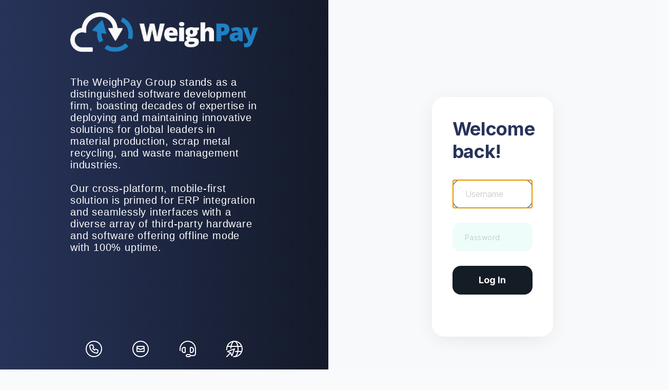

--- FILE ---
content_type: text/html; charset=utf-8
request_url: https://weighpayonline.com/Account/Login.aspx
body_size: 5345
content:


<!DOCTYPE html>
<html>
<head><meta name="viewport" content="width=device-width, initial-scale=1.0" /><title>
	WeighPay
</title><link href="../Styles/Style.css?version=19" rel="stylesheet" type="text/css" />
        <link href="../Styles/AdminSite.css?version=824" rel="stylesheet" type="text/css" />
        
        <script src="https://cdn.jsdelivr.net/npm/chart.js"></script>
        <link rel="preconnect" href="https://fonts.googleapis.com">
        <link rel="preconnect" href="https://fonts.gstatic.com" crossorigin>
        <link href="https://fonts.googleapis.com/css2?family=Inter:wght@100..900&display=swap" rel="stylesheet">
        <script src="https://kit.fontawesome.com/6df0aeea33.js" crossorigin="anonymous"></script>
        <!-- Bootstrap CSS CDN -->
        <link rel="stylesheet" href="https://stackpath.bootstrapcdn.com/bootstrap/4.3.1/css/bootstrap.min.css">
        <link rel="stylesheet" href="https://use.fontawesome.com/releases/v5.14.0/css/all.css">
        <!-- jQuery CDN -->
        <script type="text/javascript" src="https://ajax.googleapis.com/ajax/libs/jquery/3.4.0/jquery.min.js"></script>
        <!-- jQuery local fallback -->
        <script>window.jQuery || document.write('<script src="../Scripts/jquery.min.js"><\/script>')</script>
        <!-- Popper CDN -->
        <script src="https://cdnjs.cloudflare.com/ajax/libs/popper.js/1.14.7/umd/popper.min.js"></script>
        <!-- Bootstrap JS CDN -->
        <script src="https://stackpath.bootstrapcdn.com/bootstrap/4.3.1/js/bootstrap.min.js"></script>
        <!-- Bootstrap JS local fallback -->
        <script>if (typeof ($.fn.modal) === 'undefined') { document.write('<script src="../Scripts/bootstrap.min.js"><\/script>') }</script>

        

        <script type="text/javascript">
             
            $(document).ready(function () {
                $('.dropdown-submenu a.test').on("click", function (e) {
                    $(this).next('ul').toggle();
                    e.stopPropagation();
                    e.preventDefault();
                });
            });

            $(document).ready(function () {
                $('.dropdown-submenu2 a.test').on("click", function (e) {
                    $(this).next('ul').toggle();
                    e.stopPropagation();
                    e.preventDefault();
                });
            });
            

        </script>
    <link rel="shortcut icon" href="../favicon.ico?v=1" />
    <!--
    <script type="text/javascript">
        var PageModel = PageModel || {};
        PageModel.Shared = PageModel.Shared || {};

        $(document).ready(function () {
            /* Android WebView hack start */
            try {
                // detect android webview mobile - for star webprnt browser

                PageModel.Shared.IsAndroidWebViewMobile = false;
                if (navigator.userAgent.match(/Android/i) && navigator.userAgent.match(/Version/i)) {
                    if ($(window).width() <= 768) {
                        PageModel.Shared.IsAndroidWebViewMobile = true;
                    }
                }

                if (PageModel.Shared.IsAndroidWebViewMobile) {
                    $(".page").css("zoom", "0.5");
                }
            } catch (e) {

            }
            /* Android WebView hack end */

        });
    </script>-->

    
 
</head>
<body>
    <form method="post" action="./Login.aspx" onsubmit="javascript:return WebForm_OnSubmit();" id="ctl01" class="formWrapper">
<div class="aspNetHidden">
<input type="hidden" name="__LASTFOCUS" id="__LASTFOCUS" value="" />
<input type="hidden" name="__EVENTTARGET" id="__EVENTTARGET" value="" />
<input type="hidden" name="__EVENTARGUMENT" id="__EVENTARGUMENT" value="" />
<input type="hidden" name="__VIEWSTATE" id="__VIEWSTATE" value="/wEPDwUKMTAzNDkwNTUwMGRkMcufH9qrGTPFIhvdIHvYZSwcV5u1sWtyP5XKX3v2bU8=" />
</div>

<script type="text/javascript">
//<![CDATA[
var theForm = document.forms['ctl01'];
if (!theForm) {
    theForm = document.ctl01;
}
function __doPostBack(eventTarget, eventArgument) {
    if (!theForm.onsubmit || (theForm.onsubmit() != false)) {
        theForm.__EVENTTARGET.value = eventTarget;
        theForm.__EVENTARGUMENT.value = eventArgument;
        theForm.submit();
    }
}
//]]>
</script>


<script src="/WebResource.axd?d=hcpN99E_q9MMpayoqtfspLFOs0Scl09c1qjvqqq5ABSm98whZ_ipCD_qlvZ3YgpmuM7rjL3gpjGmAubbBXL9XNCMTPouv22pNHAyjV2JU_81&amp;t=637453780939909757" type="text/javascript"></script>


<script src="/WebResource.axd?d=OTDomoMw7JQv5UbeJouQ6eGo0WlTDUlE4Gt63MQyHDoRJi_xC5HmcLFK6Z48Pau9xCEQp096sRHLxlomMnwG6PZobvBmCwYEN0-tQuGCHCo1&amp;t=637453780939909757" type="text/javascript"></script>
<script src="/WebResource.axd?d=m15dQiyl8dnK5gAttOhAOTKhn8e2FWF2i7oGPxQQQbFLa4lH8dRxbuU520MVDv41OMad5SzuJcVtyK4oUPhli6QduwSK8FGfB1utCWP9aAs1&amp;t=637453780939909757" type="text/javascript"></script>
<script type="text/javascript">
//<![CDATA[
function WebForm_OnSubmit() {
if (typeof(ValidatorOnSubmit) == "function" && ValidatorOnSubmit() == false) return false;
return true;
}
//]]>
</script>

<div class="aspNetHidden">

	<input type="hidden" name="__VIEWSTATEGENERATOR" id="__VIEWSTATEGENERATOR" value="CD85D8D2" />
	<input type="hidden" name="__EVENTVALIDATION" id="__EVENTVALIDATION" value="/wEdAAS3fosbrbpQcTRbCzaBGulsrVJzD9epthGmOWrcxXKP7u1vquycB/s6+IJJa4hgd+gJC0fyV4ZBOIwKeEy7g7cR+5opnoAKr5NAh8wkjHOvGi4MatYkVcLmdOZedh7QijM=" />
</div>
        <span id="lbMessage" class="errorLabel"></span>
        <div class="main loginTitle2">
            

<style type="text/css">

    html, body {
        margin: 0px !important;
        padding: 0px !important;
        overflow: hidden !important;
    }

    .formWrapper {
        margin:-24px !important;
    }

    .row {
        margin: 0px !important;
    }

    input[type=submit] {
        width: 100%;
        height: 56px !important;
        border-radius: 16px !important;
        text-align: center !important;
        font-size: 18px !important;
        font-weight: bold !important;
    }

    input[type=text] {
        width: 100%;
        height: 56px !important;
        background-color: #EEFCFA !important;
        border: 0px solid !important;
        border-radius: 16px !important;
        padding-left: 24px !important;
    }

        input[type=text]::placeholder {
        color: #bdc3c7 !important;
        font-weight: 300 !important;
    }
        input[type=text]:focus {
            transition: ease-in 0.5s !important;
            color: #000 !important;
            border: 1px solid #141C25 !important;
            background: #FFF !important;
            box-shadow: 0px 0px 0px 2px rgba(99, 112, 131, 0.15) !important;
        }

        input[type=password] {
        width: 100%;
        height: 56px !important;
        background-color: #EEFCFA !important;
        border: 0px solid !important;
        font-family: "Inter", sans-serif !important;
        border-radius: 16px !important;
        padding-left: 24px !important;
    }

        input[type=password]::placeholder {
            color: #bdc3c7 !important;
            font-weight: 300 !important;
            font-family: "Inter", sans-serif !important;
            font-size: 14px !important;
        }

        input[type=password]:focus {
            transition: ease-in 0.5s !important;
            color: #000 !important;
            border: 1px solid #141C25 !important;
            background: #FFF !important;
            box-shadow: 0px 0px 0px 2px rgba(99, 112, 131, 0.15) !important;
        }

        body {
            background: #f8f9fa !important;
            width: 100% !important;
            height: 100vh !important;
            margin: 0 !important;
            padding: 0px !important;
        }

        hr {
            border-color: #f8f9fa !important;
        }

        h2 {
            color: rgb(39,51,90) !important;
        }

        .mobileLogo {
            display: flex !important;
            align-content: center !important;
            align-items: center !important;
            justify-content: center !important;
            justify-items: center !important;
            visibility: hidden !important;
        }

            .mobileLogoimage {
            max-width: 100% !important;
            padding: 8% !important;
        }

            @media only screen and (max-width: 767px) {
                .mobileLogo {
                    visibility: visible !important;
                }
            }

            .socialIcons {
                padding-top: 146px !important;
                width: 100% !important;
                display: flex !important;
                flex-direction: row !important;
                flex-wrap: nowrap !important;
                justify-content: space-around !important;
                align-items: center !important;
                align-content: center !important;
                cursor: pointer !important;
            }

            .socialIconsIcon:hover {
                color: #ffa248 !important;
                transition: 0.5s ease !important;
            }

              .socialIcons2 {
                padding-top: 60px !important;
                width: 100% !important;
                display: flex !important;
                flex-direction: row !important;
                flex-wrap: nowrap !important;
                justify-content: space-around !important;
                align-items: center !important;
                align-content: center !important;
                cursor: pointer !important;
                visibility: hidden !important;
            }

            .socialIconsIcon2:hover {
                color: #3498db !important;
                transition: 0.5s ease !important;
            }

               @media only screen and (max-width: 767px) {

                .socialIcons2 {
                    visibility: visible !important;
                }
            }
</style>


<div class="container-fluid">
    <div class="row no-gutter">
        <!-- The image half -->
        <div class="col-md-6 d-none d-md-flex image-half">
            <div class="imageSide">
                <a href="https://weighpay.com" target="_blank">
                    <img class="loginLogo" src="../Images/wp_logo_big_white.png" alt="True Cloud ERP Logo" />
                        
                </a>
                <br />
                <br />
                <span class="loginFont">
                    The WeighPay Group stands as a distinguished software development firm, boasting decades of expertise in deploying and maintaining innovative solutions for global leaders
                    in material production, scrap metal recycling, and waste management industries. 
                    <br /><br />
                    Our cross-platform, mobile-first solution is primed for ERP integration and seamlessly interfaces with a diverse array of third-party hardware and software offering offline mode with 100% uptime.
                </span>
                <br />
                <div class="socialIcons">
                    <a href="tel:8884408858">
                        <i class="fa-light fa-circle-phone fa-2xl socialIconsIcon" style="color: #ffffff;"></i>
                    </a>
                    <a href="mailto:sales@weighpay.com">
                        <i class="fa-light fa-circle-envelope fa-2xl socialIconsIcon" style="color: #ffffff;"></i>
                    </a>
                    <a href="mailto:support@weighpay.com">
                        <i class="fa-light fa-headset fa-2xl socialIconsIcon" style="color: #ffffff;"></i>
                    </a>
                    <a href="https://weighpay.com" target="_blank">
                        <i class="fa-light fa-globe-pointer fa-2xl socialIconsIcon" style="color: #ffffff;"></i>
                    </a>
                </div>
            </div>
        </div>
        <!-- The content half -->
        <div class="col-md-6 bg-light">
            <div class="login d-flex align-items-center py-5">

                <!-- Demo content-->
                <div class="container">
                    <div class="row">
                        <div class="col-lg-10 col-xl-7 mx-auto">
                            <div class="mobileLogo">
                                <a href="https://weighpay.com" target="_blank">
                                    <img class="mobileLogoimage" src="../Images/wp_logo_big_reg.png" />
                                </a>
                            </div>
                             <div class="loginPanelWrapper2">
                                 
                                        <div id="MainContent_LoginUser_buttonLoginPanel" onkeypress="javascript:return WebForm_FireDefaultButton(event, &#39;MainContent_LoginUser_LoginButton&#39;)">
	
                                            <span class="failureNotification">
                                                
                                            </span>
                                            <div id="MainContent_LoginUser_LoginUserValidationSummary" class="failureNotification" style="display:none;">

	</div>
                                            <h2><b>Welcome back!</b></h2>
                                            <hr />
                                            <div class="accountInfo">
                                                <fieldset class="login">
                        
                       
                                                        <input name="ctl00$MainContent$LoginUser$UserName" type="text" id="MainContent_LoginUser_UserName" class="loginUsername" placeholder="Username" />
                                                        <span id="MainContent_LoginUser_UserNameRequired" title="User Name is required." class="failureNotification" style="visibility:hidden;">*</span>
                                          
                                                        <input name="ctl00$MainContent$LoginUser$Password" type="password" id="MainContent_LoginUser_Password" class="loginUsername" placeholder="Password" />
                                                        <span id="MainContent_LoginUser_PasswordRequired" title="Password is required." class="failureNotification" style="visibility:hidden;">*</span>
                                           

                                                </fieldset>
                                                <p class="submitButton">
                                                    <input type="submit" name="ctl00$MainContent$LoginUser$LoginButton" value="Log In" onclick="javascript:WebForm_DoPostBackWithOptions(new WebForm_PostBackOptions(&quot;ctl00$MainContent$LoginUser$LoginButton&quot;, &quot;&quot;, true, &quot;LoginUserValidationGroup&quot;, &quot;&quot;, false, false))" id="MainContent_LoginUser_LoginButton" class="btn-primary" />
                                                </p>
                                                <br />
                                            </div>
                                        
</div>
                                      
                                    
                            </div>
                              <hr />
                                <div class="socialIcons2">
                                    <a href="tel:8884408858">
                                        <i class="fa-light fa-circle-phone fa-2xl socialIconsIcon2" style="color: #bdc3c7;"></i>
                                    </a>
                                    <a href="mailto:sales@weighpay.com">
                                        <i class="fa-light fa-circle-envelope fa-2xl socialIconsIcon2" style="color: #bdc3c7;"></i>
                                    </a>
                                    <a href="mailto:support@weighpay.com">
                                        <i class="fa-light fa-headset fa-2xl socialIconsIcon2" style="color: #bdc3c7;"></i>
                                    </a>
                                    <a href="https://weighpay.com" target="_blank">
                                        <i class="fa-light fa-globe-pointer fa-2xl socialIconsIcon2" style="color: #bdc3c7;"></i>
                                    </a>
                                </div>
                        </div>
                    </div>
                </div><!-- End -->

            </div>
        </div>
    </div>
</div>


        </div>
    
<script type="text/javascript">
//<![CDATA[
var Page_ValidationSummaries =  new Array(document.getElementById("MainContent_LoginUser_LoginUserValidationSummary"));
var Page_Validators =  new Array(document.getElementById("MainContent_LoginUser_UserNameRequired"), document.getElementById("MainContent_LoginUser_PasswordRequired"));
//]]>
</script>

<script type="text/javascript">
//<![CDATA[
var MainContent_LoginUser_LoginUserValidationSummary = document.all ? document.all["MainContent_LoginUser_LoginUserValidationSummary"] : document.getElementById("MainContent_LoginUser_LoginUserValidationSummary");
MainContent_LoginUser_LoginUserValidationSummary.validationGroup = "LoginUserValidationGroup";
var MainContent_LoginUser_UserNameRequired = document.all ? document.all["MainContent_LoginUser_UserNameRequired"] : document.getElementById("MainContent_LoginUser_UserNameRequired");
MainContent_LoginUser_UserNameRequired.controltovalidate = "MainContent_LoginUser_UserName";
MainContent_LoginUser_UserNameRequired.errormessage = "User Name is required.";
MainContent_LoginUser_UserNameRequired.validationGroup = "LoginUserValidationGroup";
MainContent_LoginUser_UserNameRequired.evaluationfunction = "RequiredFieldValidatorEvaluateIsValid";
MainContent_LoginUser_UserNameRequired.initialvalue = "";
var MainContent_LoginUser_PasswordRequired = document.all ? document.all["MainContent_LoginUser_PasswordRequired"] : document.getElementById("MainContent_LoginUser_PasswordRequired");
MainContent_LoginUser_PasswordRequired.controltovalidate = "MainContent_LoginUser_Password";
MainContent_LoginUser_PasswordRequired.errormessage = "Password is required.";
MainContent_LoginUser_PasswordRequired.validationGroup = "LoginUserValidationGroup";
MainContent_LoginUser_PasswordRequired.evaluationfunction = "RequiredFieldValidatorEvaluateIsValid";
MainContent_LoginUser_PasswordRequired.initialvalue = "";
//]]>
</script>


<script type="text/javascript">
//<![CDATA[

var Page_ValidationActive = false;
if (typeof(ValidatorOnLoad) == "function") {
    ValidatorOnLoad();
}

function ValidatorOnSubmit() {
    if (Page_ValidationActive) {
        return ValidatorCommonOnSubmit();
    }
    else {
        return true;
    }
}
        WebForm_AutoFocus('MainContent_LoginUser_UserName');//]]>
</script>
</form>
</body>
</html>


--- FILE ---
content_type: text/css
request_url: https://weighpayonline.com/Styles/AdminSite.css?version=824
body_size: 10292
content:
/* ============================================
   GLOBAL STYLES & TYPOGRAPHY
   ============================================ */

html, body {
    min-height: 100vh !important;
    margin: 0 !important;
    padding: 0 !important;
    background-color: #F9FAFB !important;
    color: #7b8696;
    font-family: "Inter", sans-serif !important;
    font-optical-sizing: auto !important;
    font-weight: 400 !important;
    font-style: normal !important;
}

hr {
    border-top: 1px solid #d8dfe9;
    margin-top: 1rem;
    margin-bottom: 1rem;
    border: 0;
}

/* ============================================
   TYPOGRAPHY SYSTEM
   ============================================ */

/* Headings */
h1 {
    color: #141C25 !important;
    font-family: Inter, sans-serif !important;
    font-size: 72px !important;
    font-style: normal !important;
    font-weight: 400 !important;
    line-height: 80px !important;
    letter-spacing: -1.44px !important;
}

h2 {
    color: #141C25 !important;
    font-family: Inter, sans-serif !important;
    font-size: 36px !important;
    font-style: normal !important;
    font-weight: 400 !important;
    line-height: 44px !important;
    letter-spacing: -0.36px !important;
}

h3 {
    color: #141C25 !important;
    font-family: Inter, sans-serif !important;
    font-size: 48px !important;
    font-style: normal !important;
    font-weight: 400 !important;
    line-height: 60px !important;
    letter-spacing: -0.48px !important;
}

h4 {
    color: #141C25 !important;
    font-family: Inter, sans-serif !important;
    font-size: 36px !important;
    font-style: normal !important;
    font-weight: 400 !important;
    line-height: 44px !important;
    letter-spacing: -0.36px !important;
}

h5 {
    color: #141C25 !important;
    font-family: Inter, sans-serif !important;
    font-size: 28px !important;
    font-style: normal !important;
    font-weight: 400 !important;
    line-height: 36px !important;
    letter-spacing: -0.28px !important;
}

h6 {
    color: #141C25 !important;
    font-family: Inter, sans-serif !important;
    font-size: 24px !important;
    font-style: normal !important;
    font-weight: 400 !important;
    line-height: 32px !important;
    letter-spacing: -0.24px !important;
}

/* Body text styles */
.subtitle {
    font-family: Inter, sans-serif !important;
    font-size: 20px !important;
    line-height: 28px !important;
}

.paragraph-l {
    font-family: Inter, sans-serif !important;
    font-size: 18px !important;
    line-height: 28px !important;
}

.paragraph-m,
p {
    font-family: Inter, sans-serif !important;
    font-size: 16px !important;
    line-height: 24px !important;
    margin-bottom: 10px !important;
}

.paragraph-s {
    font-family: Inter, sans-serif !important;
    font-size: 14px !important;
    line-height: 20px !important;
}

.caption {
    font-family: Inter, sans-serif !important;
    font-size: 12px !important;
    line-height: 18px !important;
}

/* Legacy heading classes - keep for backwards compatibility */
.h2Like {
    color: #141C25 !important;
    font-family: Inter !important;
    font-size: 32px !important;
    font-style: normal !important;
    font-weight: 500 !important;
    line-height: 40px !important;
    letter-spacing: -1.2px !important;
}

/* ============================================
   BUTTON SYSTEM
   Four types: Primary, Secondary, Tertiary, Destructive
   ============================================ */

/* BASE BUTTON STYLES - Applied to all buttons */
button,
input[type=button],
input[type=submit],
input[type=reset],
.btn {
    /* Layout */
    display: inline-flex;
    padding: 10px 20px;
    justify-content: center;
    align-items: center;
    gap: 8px;
    margin-right: 8px;
    margin-bottom: 8px;
    /* Shape */
    border-radius: 10px;
    border: 1px solid #E4E7EC;
    /* Typography */
    font-family: Inter, sans-serif;
    font-size: 16px;
    font-weight: 500;
    line-height: 24px;
    text-align: center;
    text-decoration: none;
    /* Interaction */
    cursor: pointer;
    transition: background 0.2s ease, border 0.2s ease, box-shadow 0.2s ease;
    /* Default to Secondary style */
    background: #FFF;
    color: #344051;
    box-shadow: 0 1px 2px 0 rgba(20, 28, 37, 0.04);
}

    button:hover,
    input[type=button]:hover,
    input[type=submit]:hover,
    input[type=reset]:hover,
    .btn:hover {
        background: #F9FAFB;
    }

    button:focus,
    button:active,
    input[type=button]:focus,
    input[type=button]:active,
    input[type=submit]:focus,
    input[type=submit]:active,
    input[type=reset]:focus,
    input[type=reset]:active,
    .btn:focus,
    .btn:active {
        background: #F9FAFB !important;
        border: 1px solid #141C25;
        box-shadow: 0 0 0 2px #FFF, 0 0 0 4px #CED2DA;
        outline: none;
    }

    button:disabled,
    input[type=button]:disabled,
    input[type=submit]:disabled,
    input[type=reset]:disabled,
    .btn:disabled {
        background: #E4E7EC;
        border: 1px solid #E4E7EC;
        color: #97A1AF;
        cursor: not-allowed;
        box-shadow: 0 1px 2px 0 rgba(20, 28, 37, 0.04);
    }

    /* PRIMARY BUTTON */
    .btn-primary,
    button.btn-primary,
    input[type=submit].btn-primary,
    input[type=button].btn-primary {
        background: #141C25;
        border: none;
        color: #FFF;
        box-shadow: 0 1px 2px 0 rgba(20, 28, 37, 0.04);
    }

        .btn-primary:hover,
        button.btn-primary:hover,
        input[type=submit].btn-primary:hover,
        input[type=button].btn-primary:hover {
            background: #344051;
        }

        .btn-primary:focus,
        .btn-primary:active,
        button.btn-primary:focus,
        button.btn-primary:active,
        input[type=submit].btn-primary:focus,
        input[type=submit].btn-primary:active,
        input[type=button].btn-primary:focus,
        input[type=button].btn-primary:active {
            background: #344051 !important;
            border: none;
            box-shadow: 0 0 0 2px #FFF, 0 0 0 4px #CED2DA;
        }

        .btn-primary:disabled,
        button.btn-primary:disabled,
        input[type=submit].btn-primary:disabled,
        input[type=button].btn-primary:disabled {
            background: #E4E7EC;
            border: none;
            color: #97A1AF;
            box-shadow: none;
        }

    /* SECONDARY BUTTON (Default - inherits from base) */
    .btn-secondary,
    button.btn-secondary {
        /* Uses base button styles */
    }

    /* TERTIARY BUTTON */
    .btn-tertiary,
    button.btn-tertiary,
    input[type=button].btn-tertiary {
        background: #F2F4F7;
        border: none;
        color: #141C25;
        box-shadow: none;
    }

        .btn-tertiary:hover,
        button.btn-tertiary:hover,
        input[type=button].btn-tertiary:hover {
            background: #E4E7EC;
        }

        .btn-tertiary:focus,
        .btn-tertiary:active,
        button.btn-tertiary:focus,
        button.btn-tertiary:active,
        input[type=button].btn-tertiary:focus,
        input[type=button].btn-tertiary:active {
            background: #E4E7EC !important;
            border: 1px solid #141C25;
            box-shadow: 0 0 0 2px #FFF, 0 0 0 4px #CED2DA;
        }

        .btn-tertiary:disabled,
        button.btn-tertiary:disabled,
        input[type=button].btn-tertiary:disabled {
            background: #E4E7EC;
            border: none;
            color: #97A1AF;
            box-shadow: none;
        }

    /* DESTRUCTIVE BUTTON */
    .btn-destructive,
    .btn-danger,
    button.btn-destructive,
    button.btn-danger,
    input[type=button].btn-destructive {
        background: #FF4D4D;
        border: none;
        color: #FFF;
        box-shadow: 0 1px 2px 0 rgba(20, 28, 37, 0.04);
    }

        .btn-destructive:hover,
        .btn-danger:hover,
        button.btn-destructive:hover,
        button.btn-danger:hover,
        input[type=button].btn-destructive:hover {
            background: #F62C2C;
        }

        .btn-destructive:focus,
        .btn-destructive:active,
        .btn-danger:focus,
        .btn-danger:active,
        button.btn-destructive:focus,
        button.btn-destructive:active,
        button.btn-danger:focus,
        button.btn-danger:active,
        input[type=button].btn-destructive:focus,
        input[type=button].btn-destructive:active {
            background: #F62C2C !important;
            border: none;
            box-shadow: 0 0 0 2px #FFF, 0 0 0 4px #FF8585;
        }

        .btn-destructive:disabled,
        .btn-danger:disabled,
        button.btn-destructive:disabled,
        button.btn-danger:disabled,
        input[type=button].btn-destructive:disabled {
            background: #E4E7EC;
            border: none;
            color: #97A1AF;
            box-shadow: none;
        }

/* ============================================
   DEVEXPRESS BUTTON OVERRIDES
   ============================================ */

.dxbButton_Office365 {
    display: inline-flex;
    padding: 10px 20px;
    justify-content: center;
    align-items: center;
    gap: 8px;
    border-radius: 10px;
    border: 1px solid #E4E7EC;
    background: #FFF;
    color: #344051;
    font-family: Inter, sans-serif;
    font-size: 16px;
    font-weight: 500;
    line-height: 24px;
    box-shadow: 0 1px 2px 0 rgba(20, 28, 37, 0.04);
    transition: background 0.2s ease;
}

    .dxbButton_Office365:hover {
        background: #F9FAFB;
    }

    .dxbButton_Office365 div.dxb {
        padding: 0;
    }

div.dxbButtonSys {
    vertical-align: top;
}

/* ============================================
   LAYOUT & CONTAINERS
   ============================================ */

.titleFilterRow {
    display: flex;
    flex-direction: row;
    justify-content: space-between;
}

.page {
    margin: 24px;
    padding: 0;
}

.tableWrapper {
    background-color: #fff;
    padding: 24px;
    border-radius: 16px;
    box-shadow: 0px 1px 2px 0px rgba(20, 28, 37, 0.05);
}

.tableInner {
    overflow: auto;
    overflow-x: auto;
    max-height: 600px;
}

    /* Sticky header CSS for DataGrid */
    .tableInner table.dataGrid tr:first-child th,
    .tableInner table.dataGrid tr:first-child td {
        position: sticky;
        top: 0;
        z-index: 1;
    }

.smallWrapper {
    overflow: auto;
    text-align: center;
    width: 100%;
    display: block;
    background-color: #fff;
    padding: 8px;
    border-radius: 8px;
    box-shadow: 0px 1px 2px 0px rgba(20, 28, 37, 0.05);
}

.boxWrapper {
    overflow: auto;
    width: 100%;
    height: 100%;
    display: block;
    background-color: #fff;
    padding: 24px;
    border-radius: 16px;
    box-shadow: 0px 1px 2px 0px rgba(20, 28, 37, 0.05);
}

.dashboardWrapper {
    color: #141C25;
    overflow: auto;
    display: flex;
    flex-direction: column;
    justify-content: center;
    align-content: center;
    align-items: center;
    width: 100%;
    height: 100%;
    background-color: #fff;
    padding: 16px;
    border-radius: 16px;
    box-shadow: 0px 1px 2px 0px rgba(20, 28, 37, 0.05);
}

.smallDashboardWrapper {
    margin: 10px;
}

.dashboardLabel {
    font-family: "Inter", sans-serif;
    font-optical-sizing: auto;
    font-weight: 600;
    font-style: normal;
    text-align: center;
    font-size: 1.2rem;
    color: #344051;
}

.buttonRowWrapper {
    display: flex;
    flex-direction: row;
    flex-wrap: wrap;
    padding: 8px;
    gap: 8px;
}

.miniDashboard .dxflGroupCell_Office365 {
    padding: 4px 8px;
}

.newButton {
    width: 100%;
}

/* ============================================
   DATA GRID STYLES
   ============================================ */

table.dataGrid {
    overflow-x: auto;
    padding: 12px;
    background-color: #fff;
    width: 100%;
    border: none;
    border-collapse: collapse;
}

    table.dataGrid tr {
        border: none;
    }

        table.dataGrid tr:hover {
            background-color: rgba(0, 0, 0, 0.03);
        }

    table.dataGrid th {
        padding: 4px 16px;
        background-color: #F2F4F7;
        border: 1px solid transparent;
        color: #344051;
        font-size: 1rem;
        font-weight: 600;
    }

        table.dataGrid th:first-child {
            border-top-left-radius: 8px;
            border-bottom-left-radius: 8px;
        }

        table.dataGrid th:last-child {
            border-top-right-radius: 8px;
            border-bottom-right-radius: 8px;
        }

    table.dataGrid td {
        border-top: 1px solid transparent;
        border-bottom: 1px solid #E4E7EC;
        border-left: 1px solid transparent;
        border-right: 1px solid transparent;
        padding: 4px 16px;
    }

    table.dataGrid a {
        font-size: 1rem;
        color: #0166FF;
    }

/* ============================================
   FORM ELEMENTS
   ============================================ */

select {
    height: 42px;
    background-color: #fff;
    border: 1px solid rgba(0, 0, 0, 0.22);
    font-size: 14px;
    color: #666;
    margin: 4px 0px;
    padding: 0.35em 0.57em 0.4em 0.35em;
}

    select:active,
    select:focus {
        border: 1px solid #f87c1d;
        outline: none;
    }

input[type=checkbox],
input[type=radio] {
    margin: 8px;
}

.dxeButtonEdit_Office365 {
    height: 42px;
    margin: 4px 0px;
}

.dxeTextBox_Office365 {
    height: 42px;
    margin: 4px 0px;
}

input[type="text"]:not(.dxeEditArea_Office365, .loginUsername),
input[type="password"],
input[type="email"],
input[type="tel"],
input[type="select"]:not(.dxeEditArea_Office365) {
    height: 42px;
    font-family: "Inter", sans-serif;
    background-color: #fff;
    border: 1px solid rgba(0, 0, 0, 0.22);
    font-size: 14px;
    color: #637083;
    margin: 4px 0px;
    padding: 0.35em 0.57em 0.4em 0.35em;
}

    input[type="text"]:not(.dxeEditArea_Office365):disabled,
    input[type="password"]:disabled,
    input[type="email"]:disabled,
    input[type="tel"]:disabled,
    input[type="select"]:disabled,
    input[readonly]:not(.dxeEditArea_Office365) {
        height: 42px;
        background-color: #F9FAFB;
        border: 1px solid rgba(0, 0, 0, 0.22);
        font-size: 14px;
        color: #637083;
        margin: 4px 0px;
        padding: 0.35em 0.57em 0.4em 0.35em;
    }

input[type="number"]:not(.dxeEditArea_Office365) {
    height: 42px;
    background-color: #fff;
    border: 1px solid rgba(0, 0, 0, 0.22);
    font-size: 14px;
    color: #637083;
    margin: 4px 0px;
    padding: 0.35em 0.57em 0.4em 0.35em;
}

    input[type="number"]:not(.dxeEditArea_Office365):disabled {
        height: 42px;
        background-color: #F9FAFB;
        border: 1px solid rgba(0, 0, 0, 0.22);
        font-size: 14px;
        color: #637083;
        margin: 4px 0px;
        padding: 0.35em 0.57em 0.4em 0.35em;
    }

/* ============================================
   AUTOCOMPLETE STYLES
   ============================================ */

.autoCompleteExtenderCompletionList {
    border: 1px solid rgba(0, 0, 0, 0.22);
    border-radius: 4px;
    padding: 4px;
    height: 240px;
    overflow: auto;
    background-color: #FFFFFF;
    white-space: nowrap;
    text-align: left;
    color: #666;
    box-shadow: 0px 1px 2px 0px rgba(21, 28, 36, 0.05);
}

    .autoCompleteExtenderCompletionList > li:hover {
        background-color: #F87C1D;
        padding: 0.5em 0.7em;
        cursor: pointer;
        color: #fff;
    }

.autocomplete-suggestions {
    border: 1px solid rgba(0, 0, 0, 0.22);
    border-radius: 4px;
    padding: 4px;
    height: 240px;
    overflow: auto;
    background-color: #FFFFFF;
    white-space: nowrap;
    text-align: left;
    color: #666;
    box-shadow: 0px 1px 2px 0px rgba(21, 28, 36, 0.05);
}

.autocomplete-suggestion:hover {
    background-color: #F87C1D;
    padding: 0.5em 0.7em;
    cursor: pointer;
    color: #fff;
}

/* ============================================
   UTILITY CLASSES
   ============================================ */

.ticketRow {
    max-width: 100%;
}

.dbTableRight {
    text-align: right;
    font-size: 16px;
    font-weight: 600;
    width: 40%;
}

.dbTableCenter {
    text-align: center;
    width: 30%;
}

.dbTableLeft {
    text-align: left;
    width: 30%;
}

.right {
    height: 70%;
    overflow-y: scroll;
}

.container-fluid {
    padding: 24px !important;
}

@media (max-width: 47.9em) {
    .container {
        padding-top: 10px !important;
    }
}

/* ============================================
   LOGIN STYLES
   ============================================ */

.loginContainerSide {
    background-color: #FFF;
    min-height: 100vh;
}

.loginBox {
    display: flex;
    flex-direction: column;
    flex-wrap: nowrap;
    justify-content: center;
    align-items: center;
    align-content: center;
}

.loginLogo {
    width: 100%;
}

.image-half {
    background: rgb(39,51,90);
    background: linear-gradient(90deg, rgba(39,51,90,1) 0%, rgba(20,26,41,1) 100%);
    height: 100vh;
}

.imageSide {
    display: flex;
    flex-direction: column;
    flex-wrap: nowrap;
    justify-content: center;
    align-items: center;
    align-content: center;
    width: 100%;
    margin: 20%;
}

.loginFont {
    font-family: 'Barlow', sans-serif;
    font-size: 20px;
    font-weight: 200;
    font-style: normal;
    font-stretch: normal;
    line-height: normal;
    letter-spacing: 0.8px;
    color: #ffffff;
}

.overflowAuto {
    max-height: 100%;
    clear: both;
    overflow: auto;
    flex-grow: 1;
}

.menuTitle {
    margin-top: 40px;
}

.errorLabel {
    font-family: 'Barlow', sans-serif;
    color: #f1c40f;
}

.dxflCaptionCell label[for*="ceDateFrom"],
.dxflCaptionCell label[for*="ceDateTo"] {
    display: inline;
    font-size: 13px;
    line-height: 1.2;
    font-weight: normal;
    padding: 0;
    margin: 0;
}

/* ============================================
   NAVBAR STYLES
   ============================================ */

.navbar-light {
    background-color: #ffffff;
    box-shadow: 0px 6px 28px -34px rgba(0,0,0,1);
    z-index: 2;
    flex-wrap: wrap;
}

    .navbar-light .navbar-brand,
    .navbar-light .navbar-text {
        color: #000;
        font-weight: 400;
        font-size: 20px;
        z-index: 1;
    }

.pulsate {
    animation: pulsate 3s ease-out infinite;
    opacity: 0.5;
}

@keyframes pulsate {
    0% {
        opacity: 0.5;
        color: #ffa248;
    }

    50% {
        opacity: 1.0;
        color: #ffa248;
    }

    100% {
        opacity: 0.5;
        color: #ffa248;
    }
}

.navbar-light .navbar-nav .nav-link {
    color: #88898c;
    font-weight: 600;
    font-size: 1rem;
}

.navbar-light .nav-item.active .nav-link,
.navbar-light .nav-item:focus .nav-link,
.navbar-light .nav-item:hover .nav-link {
    color: #212121;
    font-weight: 600;
}

.languageSelector {
    text-align: center;
    width: 100%;
}

.userHeader {
    font-family: 'Barlow', sans-serif;
    font-weight: 600;
    font-size: 20px;
}

.logoutIcon {
    color: #232a32;
    font-family: 'Barlow', sans-serif;
    font-weight: 400;
    font-size: 20px;
    text-decoration: none;
}

.ddownLegend {
    padding-left: 20px;
    font-size: 20px;
    color: #7b8696;
}

.flags {
    width: 30px;
    padding-left: 4px;
}

.themeSelector {
    text-align: center;
}

.appVersion {
    margin-right: 24px;
    line-height: 24px;
    border-radius: 100px;
    padding: 0px 12px 2px 12px;
    border: 1px solid #f15e50;
    transition: background 0.5s ease;
    background-color: #f15e50;
    cursor: pointer;
}

    .appVersion:hover {
        background-color: #232a32;
        border: 1px solid #f15e50;
    }

    .appVersion a {
        text-decoration: none;
    }

.appVersionLabel {
    font-family: 'Barlow', sans-serif;
    color: #fff;
    font-weight: 500;
    font-size: 16px;
    text-decoration: none;
}

.header {
    position: relative;
    margin: 0px;
    padding: 0px;
    background: #1b1a1a;
    width: 100%;
}

    .header h1 {
        font-weight: 700;
        margin: 0px;
        padding: 0px 0px 0px 20px;
        color: #1487d4;
        border: none;
        line-height: 2em;
        font-size: 2em;
    }

.main {
    width: 100%;
}

.menuExpanderTitleContainer {
    padding-top: 30px;
}

.goBack {
    cursor: pointer;
    padding-right: 14px;
    transition: color 0.5s ease;
    padding-left: 20px;
}

.fa-chevron-left:hover {
    color: #51c0c4;
}

/* ============================================
   CARDS & PANELS
   ============================================ */

.snapshotCard {
    background-color: #54c7cb;
    text-decoration: none;
    transition: background 0.5s ease;
}

    .snapshotCard:hover {
        background-color: #379396;
        text-decoration: none;
    }

.downloadCard {
    background-color: #ff9d46;
    text-decoration: none;
    transition: background 0.5s ease;
}

    .downloadCard:hover {
        background-color: #d27c31;
        text-decoration: none;
    }

.myaccountCard {
    background-color: #f15e50;
    text-decoration: none;
    transition: background 0.5s ease;
}

    .myaccountCard:hover {
        background-color: #c8483c;
        text-decoration: none;
    }

.fieldBox {
    background-color: #232a32;
    background-clip: border-box;
    border: 1px solid rgba(0,0,0,.125);
    border-radius: .25rem;
    padding: 24px;
    margin-top: 20px;
}

.fieldboxTitle {
    color: #fff;
    font-weight: 500;
    font-size: 24px;
    font-family: 'Barlow', sans-serif;
    text-decoration: none;
}

    .fieldboxTitle a {
        text-decoration: none;
    }

.dropdown-submenu {
    position: relative;
}

    .dropdown-submenu .dropdown-menu {
        top: 0;
        left: 100%;
        margin-top: -1px;
    }

.d-inline-block {
    display: inline-block;
    padding-top: 24px;
}

.reportCard {
    background-color: #232a32;
    border-radius: 4px;
    margin-top: 12px;
}

.cashDrawerBalance {
    height: 180px;
    margin: 5px;
    background-color: #232a32;
    border-radius: 4px;
}

.salesPanel {
    height: 180px;
    margin: 5px;
    background-color: #ffa248;
    border-radius: 4px;
}

.cdPanel {
    height: 180px;
    margin: 5px;
    background-color: #54dda9;
    border-radius: 4px;
}

.allTicketsPanel {
    height: 180px;
    margin: 5px;
    background-color: #51c0c4;
    border-radius: 4px;
}

.purchasesPanel {
    height: 180px;
    margin: 5px;
    background-color: #f15e50;
    border-radius: 4px;
}

.hugeTextDanger {
    font-size: 3.2em;
    font-weight: 300;
    color: #ec5d4f;
    padding: 12px 0px 0px 12px;
}

.hugeText {
    font-size: 3.2em;
    font-weight: 300;
    color: #ffffff;
    padding: 12px 0px 0px 12px;
    word-wrap: break-word;
}

.legendText {
    position: absolute;
    bottom: 20px;
    left: 20px;
    color: #7b868d;
    font-weight: 500;
    font-size: 1.2em;
}

.legendTextDark {
    position: absolute;
    bottom: 20px;
    left: 20px;
    color: #ffffff;
    font-weight: 500;
    font-size: 1.2em;
}

.numberCircle {
    position: absolute;
    bottom: 20px;
    right: 20px;
    border-radius: 50%;
    width: 42px;
    height: 42px;
    padding: 8px;
    background: #51c0c4;
    border: 2px solid #51c0c4;
    color: #fff;
    text-align: center;
    font: 18px 'Barlow', sans-serif;
    font-weight: 600;
}

.numberCircleDark {
    position: absolute;
    bottom: 20px;
    right: 20px;
    border-radius: 50%;
    width: 42px;
    height: 42px;
    padding: 8px;
    background: #191e24;
    border: 2px solid #191e24;
    color: #fff;
    text-align: center;
    font: 18px 'Barlow', sans-serif;
    font-weight: 600;
}

.materialsPanel {
    height: 180px;
    margin: 5px;
    background-color: #232a32;
    border-radius: 4px;
}

.metalType {
    font: 20px 'Barlow', sans-serif;
    font-weight: 600;
    position: relative;
    left: 10px;
    top: 20px;
    padding-bottom: 10px;
}

.weighType {
    font: 20px 'Barlow', sans-serif;
    color: #ffffff;
    font-weight: 600;
    position: absolute;
    right: 16px;
    top: 20px;
    padding-bottom: 10px;
}

.dashboardLabels {
    font-size: 22px;
    padding: 0px 16px;
}

/* ============================================
   FIELDSETS & LEGENDS
   ============================================ */

fieldset {
    margin: 1em 0px;
    padding: 1em;
    border: 1px solid #ccc;
}

    fieldset p {
        margin: 2px 12px 10px 10px;
    }

    fieldset label.inline {
        display: inline;
    }

legend {
    font-size: 1.1em;
    font-weight: 600;
    padding: 2px 4px 8px 4px;
}

fieldset.toggleAble {
    height: 8px;
    overflow: hidden;
}

    fieldset.toggleAble.expanded {
        height: auto;
    }

    fieldset.toggleAble > legend span:before {
        content: "+";
        padding: 10px;
        margin: 10px;
    }

    fieldset.toggleAble.expanded > legend span:before {
        content: "-";
        padding: 10px 10px 10px 0;
        margin: 10px;
    }

    fieldset.toggleAble > legend {
        cursor: pointer;
    }

    fieldset.toggleAble.expanded > legend {
        cursor: pointer;
    }

/* ============================================
   LOGIN ELEMENTS
   ============================================ */

.loginWrapper {
    margin-top: 120px;
    margin-bottom: 100px;
}

.loginPanelWrapper2 {
    background-color: #FFF;
    border-radius: 24px;
    max-width: 640px;
    padding: 40px;
    margin: 36px;
    box-shadow: 0px 7px 40px -8px rgba(0,0,0,0.1);
}

.loginContainer {
    margin-top: 150px;
    width: 640px;
    height: 600px;
    border-radius: 7px;
    background-color: #232a32;
    text-align: center;
    margin: auto;
}

@media (max-width: 767.98px) {
    .loginContainer {
        width: 100%;
    }
}

.loginTitle {
    font-family: 'Barlow', sans-serif;
    font-size: 36px;
    font-weight: normal;
    font-style: normal;
    font-stretch: normal;
    line-height: normal;
    letter-spacing: 0.9px;
    text-align: center;
    color: #ffffff;
    padding-top: 60px;
}

.loginSubtitle {
    font-family: 'Barlow', sans-serif;
    font-size: 18px;
    font-weight: normal;
    font-style: normal;
    font-stretch: normal;
    line-height: normal;
    letter-spacing: 0.5px;
    color: #59606b;
    padding-top: 18px;
}

div.accountInfo {
    max-width: 640px;
}

.failureNotification {
    font-size: 1.2em;
    color: Red;
}

.loginBtnWrapper {
    margin: auto;
    max-width: 360px;
}

.forgotPassword {
    margin-top: 46px;
    font-family: 'Barlow', sans-serif;
    font-size: 14px;
    font-weight: 500;
    font-style: normal;
    font-stretch: normal;
    line-height: normal;
    letter-spacing: 0.4px;
    text-align: center;
    color: #8894a5;
}

.usernameField {
    border: 0px solid;
    background-color: #232a32;
    margin: 16px 20px 0px 20px;
}

.passwordField {
    border: 0px solid;
    background-color: #232a32;
    margin: 16px 20px 0px 20px;
}

.login-form {
    width: 360px;
    display: block;
    position: relative;
    margin: auto;
    height: 60px;
    border-radius: 0px;
    background-color: #232a32;
    border: 0px solid;
    border-top: 1px solid #232a32;
    border-bottom: 2px solid #474e58;
    font-family: Barlow;
    font-size: 18px;
    font-weight: 500;
    font-style: normal;
    font-stretch: normal;
    line-height: normal;
    letter-spacing: 0.5px;
    text-align: justify;
    color: #ffffff;
}

input[type="password"]::-webkit-input-placeholder {
    font-family: Barlow;
    font-size: 18px;
    font-weight: 300;
    font-style: normal;
    font-stretch: normal;
    line-height: normal;
    letter-spacing: 0.5px;
    color: #8894a5;
}

input[type="userName"]:-moz-placeholder,
input[type="userName"]::-moz-placeholder {
    font-family: Barlow;
    font-size: 18px;
    font-weight: 300;
    font-style: normal;
    font-stretch: normal;
    line-height: normal;
    letter-spacing: 0.5px;
    color: #8894a5;
}

input[type="userName"]:-ms-input-placeholder,
input[type="userName"]::-webkit-input-placeholder {
    font-family: Barlow;
    font-size: 18px;
    font-weight: 300;
    font-style: normal;
    font-stretch: normal;
    line-height: normal;
    letter-spacing: 0.5px;
    color: #8894a5;
}

input[type="password"]:-moz-placeholder,
input[type="password"]::-moz-placeholder {
    font-family: Barlow;
    font-size: 18px;
    font-weight: 300;
    font-style: normal;
    font-stretch: normal;
    line-height: normal;
    letter-spacing: 0.5px;
    color: #8894a5;
}

input[type="password"]:-ms-input-placeholder {
    font-family: Barlow;
    font-size: 18px;
    font-weight: 300;
    font-style: normal;
    font-stretch: normal;
    line-height: normal;
    letter-spacing: 0.5px;
    color: #8894a5;
}

/* ============================================
   TICKET-SPECIFIC STYLES
   ============================================ */

.ticketOpenButton {
    font-weight: 600;
    font-size: 20px;
    background-color: #54dda9;
    border: 1px solid #54dda9;
    color: #ffffff;
    text-align: center;
}

    .ticketOpenButton:hover {
        border: 1px solid #54dda9;
    }

.ticketCloseButton {
    font-weight: 600;
    font-size: 20px;
    background-color: #f15e50;
    border: 1px solid #f15e50;
    color: #ffffff;
    text-align: center;
}

.mobileFinish {
    margin-top: 40px;
}

@media (min-width: 1200px) {
    .mobileFinish {
        display: none;
    }
}

.matSearchInput {
    width: 100%;
    max-width: 100%;
}

.matBtnLg {
    max-width: 100%;
    width: 100%;
}

.topPortion {
    max-height: 300px;
}

.unpaidTicket {
    color: red;
}

.matContainer {
    width: 100%;
    min-width: 100%;
    height: 240px;
    overflow-y: scroll;
    overflow-x: hidden;
}

.ticketContainer {
    width: 100%;
    min-width: 100%;
    max-height: 540px;
    overflow-y: scroll;
    overflow-x: hidden;
}

.gridWrapper {
    width: 98%;
    overflow-x: auto;
    height: 100%;
}

.reportAlign {
    float: right;
}

@media (max-width: 767.98px) {
    .reportAlign {
        float: left;
    }
}

.ticketNumberWrapper {
    background-color: #51c0c4;
    width: 70px;
    height: 32px;
    margin-left: 14px;
    border-radius: 4px;
    text-align: center;
}

.ticketNumber {
    line-height: 32px;
    color: #FFFFFF;
    font-size: 20px;
}

.ticketValue {
    color: #FFFFFF;
    text-align: right;
    font-size: 18px;
    font-weight: 500;
}

.ticketStatus {
    font-size: 18px;
    color: #FFFFFF;
}

.cusSearchInput {
    max-width: 460px;
    min-width: 300px;
    margin-right: 10px;
}

.cusInfoLeft {
    float: left;
}

.matTableIcons {
    height: 18px;
    width: 18px;
    fill: white;
}

    .matTableIcons:hover {
        fill: white;
    }

svg:hover {
    fill: white;
}

.mobileFixWidth {
    width: 100%;
}

@media (max-width: 767.98px) {
    .mobileFixWidth {
        width: 50%;
    }
}

.cusInfoSubmit {
    margin-top: 0px;
}

.totalWeigh {
    font-size: 36px;
    color: #ffa248;
    font-weight: 600;
    float: right;
}

.totalPrice {
    font-size: 36px;
    color: #54dda9;
    font-weight: 600;
    float: right;
}

@media (max-width: 991.98px) {
    .totalPrice {
        font-size: 21px;
    }

    .totalWeigh {
        font-size: 21px;
    }
}

.cusInfoBtnGroup {
    display: flex;
    flex-direction: row-reverse;
    flex-wrap: nowrap;
    justify-content: flex-start;
    align-content: center;
    align-items: center;
}

.createTicketTotal {
    padding: 0px 24px;
}

.optSidebarNav {
    font-size: 15px;
}

.sidebarColumn {
    min-height: 800px;
    height: 100%;
}

.optSidebarWrapper {
    height: 100%;
}

.rightTable {
    min-height: 500px;
    max-height: 500px;
    overflow-y: scroll;
    overflow-x: auto;
    overflow: auto;
    width: 100%;
    display: block;
    font-size: 20px;
}

.nav-pills {
    border-radius: 4px;
    border: 0px;
}

/* Legacy rounded buttons - keep for backwards compatibility */
.ButtonCreateSimpleTicket {
    background-color: transparent;
    border-radius: 42px;
    border: 2px solid #ff9d46;
    display: inline-block;
    cursor: pointer;
    color: #ffffff;
    font-family: 'Barlow', sans-serif;
    font-size: 18px;
    font-weight: 500;
    padding: 8px 32px;
    text-decoration: none;
    transition: background 0.5s ease;
}

    .ButtonCreateSimpleTicket:hover {
        background-color: #ff9d46;
        text-decoration: none;
        border: 2px solid #ff9d46;
    }

.ticketPrototypes {
    margin-left: 22px;
    background-color: transparent;
    border-radius: 42px;
    border: 2px solid #51c0c4;
    display: inline-block;
    cursor: pointer;
    color: #ffffff;
    font-family: 'Barlow', sans-serif;
    font-size: 18px;
    font-weight: 500;
    padding: 8px 32px;
    text-decoration: none;
    transition: background 0.5s ease;
}

    .ticketPrototypes:hover {
        background-color: #51c0c4;
        text-decoration: none;
        border: 2px solid #51c0c4;
    }

.tile-dark {
    background-color: #232a32;
}

.badge-text {
    color: #8894a5;
    font-size: 100%;
}

    .badge-text:hover {
        color: #ffffff;
    }

.badge-dark {
    font-weight: 500;
}

    .badge-dark:hover {
        background-color: #51c0c4;
    }

.inboundTicket {
    font-weight: 600;
    color: #27ae60;
}

.inboundMaterialRow > td {
    color: #16a085;
    font-weight: bold;
}

.inboundTicketItemRow > td {
    color: #16a085;
    font-weight: bold;
}

.outboundTicket {
    font-weight: 600;
    color: #f15e50;
}

.outboundMaterialRow > td {
    color: #f15e50;
    font-weight: bold;
}

.outboundTicketItemRow > td {
    color: #f15e50;
    font-weight: bold;
}

.topBtnGroup {
    text-align: right;
}

.labelRow {
    margin-left: 26px;
    font-weight: 600;
}

@media screen and (max-width: 992px) {
    .labelRow {
        margin-top: 10px;
        width: 100%;
    }
}

.ticketStatusLabelUnPaid {
    font-family: "Inter", sans-serif;
    font-optical-sizing: auto;
    color: #f15e50;
    font-weight: 600;
    font-size: 1.5rem;
    text-align: left;
}

.ticketStatusLabelPaid {
    font-family: "Inter", sans-serif;
    font-optical-sizing: auto;
    color: #54dda9;
    font-weight: 600;
    font-size: 1.5rem;
    text-align: left;
}

.ticketStatusLabelOnHold {
    font-family: "Inter", sans-serif;
    font-optical-sizing: auto;
    color: #ffa248;
    font-weight: 600;
    font-size: 1.5rem;
    text-align: left;
}

.ticketStatusLabelVoid {
    font-family: "Inter", sans-serif;
    font-optical-sizing: auto;
    color: #51c0c4;
    font-weight: 600;
    font-size: 1.5rem;
    text-align: left;
}

.ticketStatusLabel {
    font-family: "Inter", sans-serif;
    font-optical-sizing: auto;
    color: #ffffff;
    font-weight: 600;
    font-size: 1.5rem;
    text-align: left;
}

@media screen and (max-width: 767.98px) {
    .topRowMobilePadding {
        margin-top: 24px;
        float: left;
    }
}

.ticketTotals {
    display: flex;
    flex-direction: row;
}

.smallDesc {
    margin-top: 40px;
    margin-bottom: 30px;
    display: inline-block;
    padding-left: 6px;
}

.legendDesc {
    font-family: 'Barlow', sans-serif;
    font-size: 12px;
    font-weight: 500;
    font-style: normal;
    font-stretch: normal;
    line-height: normal;
    letter-spacing: 0.3px;
    color: #ffffff;
    flex-direction: row;
    float: left;
    width: 100%;
}

.editPen:hover {
    color: #ffffff;
    transition: color 0.5s ease;
}

.dmenuBtn {
    height: 41px;
    font-family: Barlow;
    font-size: 16px;
    font-weight: 500;
    font-style: normal;
    font-stretch: normal;
    line-height: normal;
    letter-spacing: 0.5px;
    text-align: justify;
    color: #fff;
    border-radius: 4px;
    padding: 0px 14px;
    background-color: #232a32;
    border-bottom: solid 1px #51c0c4;
    transition: background 0.5s ease;
    cursor: pointer;
    margin-right: 12px;
    margin-top: 12px;
}

    .dmenuBtn:hover {
        background-color: #51c0c4;
        color: #fff;
    }

.btn-menu-small {
    color: #fff;
    background-color: #232a32;
    border-color: #232a32;
    transition: background 0.5s ease;
    outline: 0;
}

    .btn-menu-small:hover {
        background-color: #51c0c4;
    }

.ddInput {
    background-color: #333c46;
}

.dcancelBtn:focus {
    outline: 0;
}

.ticketBtnGroup {
    margin-top: 64px;
    margin-bottom: 64px;
}

/* ============================================
   MISC ELEMENTS
   ============================================ */

.coverImage {
    margin: auto;
    margin-top: 100px;
    max-width: 100%;
    text-align: center;
}

.landingCoverImage {
    text-align: center;
    margin: auto;
    margin-top: 60px;
    margin-bottom: 40px;
}

@media (max-width: 1199.98px) {
    .landingCoverImage {
        width: 100%;
    }
}

.clear {
    clear: both;
}

.title {
    display: block;
    float: left;
    text-align: left;
    width: auto;
    background: #1b1a1a;
    height: 50px;
}

.loginDisplay a:link,
.loginDisplay a:visited,
.loginDisplay a:hover {
    color: white;
}

.loginDisplay {
    font-size: 1.4em;
    text-align: right;
    color: White;
}

@media only screen and (max-width: 1080px) {
    div.loginDisplay {
        font-size: large;
        text-align: left;
    }

    div.title {
        float: none;
    }

    .loginDisplay1 {
        display: none;
    }

    .loginDisplay2 {
        display: inline;
        float: right;
        padding-top: 10px;
    }
}

@media only screen and (min-width: 1081px) {
    .loginDisplay1 {
        display: block;
        padding: 10px;
    }

    .loginDisplay2 {
        display: none;
    }
}

.bold {
    font-weight: bold;
}

.carousel-item {
    background: #000000 80%;
    height: 140px;
    object-fit: fill;
}

.optItemNote {
    width: 100%;
}

.optEditWrapper {
    padding-top: 5px;
}

/* ============================================
   MODAL & EDITOR STYLES
   ============================================ */

.mce-tinymce {
    width: 100%;
}

@media only screen and (min-width: 600px) {
    .mce-tinymce {
        width: 600px;
        border-radius: 4px;
        background-color: #232a32;
        border: 1px solid #51c0c4;
    }
}

.mce-ico {
    color: #8894a5;
}

    .mce-ico:hover {
        color: #ffffff;
    }

.mce-container {
    background-color: #232a32;
}

.mce-txt {
    color: #ffffff;
}

.mce-btn {
    background-color: #232a32;
    border-radius: 4px;
    border: 0px;
    color: #8894a5;
}

    .mce-btn:hover {
        background-color: #51c0c4;
        border-radius: 4px;
        border: 0px;
    }

.mce-menu-item-expand {
    background-color: #232a32;
    border-radius: 4px;
}

.mce-panel {
    background-color: #232a32;
}

.dxeListBoxItem {
    color: black;
    background: #51c0c4;
}

    .dxeListBoxItem:hover {
        color: black;
    }

.dxeListBoxItemSelected {
    background-color: #232a32;
}

.modal-progress {
    position: fixed;
    z-index: 1;
    left: 0;
    top: 0;
    width: 100%;
    height: 100%;
    overflow: auto;
    background-color: rgb(0,0,0);
    background-color: rgba(0,0,0,0.4);
}

.modal-progress-content {
    align-content: center;
    align-items: center;
    text-align: center;
    background-color: #fefefe;
    margin: 15% auto;
    padding: 20px;
    width: 30%;
    color: black;
    font-size: 20px;
}

.messi-wrapper {
    background-color: #fff;
}

.messi-footbox {
    padding-bottom: 22px;
}

.chatButton {
    margin-left: 12px;
    text-align: center;
    background-color: #fff;
    border: 1px solid #E4E7EC;
    cursor: pointer;
    border-radius: 6px;
    transition: background 0.5s ease;
    box-shadow: 0px 1px 2px 0px rgba(21, 28, 36, 0.05);
}

    .chatButton:hover {
        color: #fff;
        background: #F9FAFB;
        border: 1px solid #0275d8;
    }

.spinner {
    margin: 100px auto 0;
    width: 70px;
    text-align: center;
}

    .spinner > div {
        width: 18px;
        height: 18px;
        background-color: #ffffff;
        border-radius: 100%;
        display: inline-block;
        animation: sk-bouncedelay 1.4s infinite ease-in-out both;
    }

    .spinner .bounce1 {
        animation-delay: -0.32s;
    }

    .spinner .bounce2 {
        animation-delay: -0.16s;
    }

@keyframes sk-bouncedelay {
    0%, 80%, 100% {
        transform: scale(0);
    }

    40% {
        transform: scale(1.0);
    }
}

.spinnerContent {
    margin: 0;
    position: absolute;
    top: 50%;
    left: 50%;
    transform: translateY(-50%);
}

.labelRow11 {
    display: flex;
    flex-direction: row;
    flex-wrap: nowrap;
    justify-content: space-around;
    align-items: center;
    align-content: center;
}

.labelRow12 {
    display: flex;
    flex-direction: row;
    flex-wrap: nowrap;
    justify-content: space-between;
    align-items: center;
    align-content: center;
}

.labelRow13 {
    display: flex;
    flex-direction: row;
    flex-wrap: nowrap;
    justify-content: flex-start;
    align-items: center;
    align-content: center;
}

.labelRow14 {
    display: flex;
    flex-direction: row;
    flex-wrap: nowrap;
    justify-content: space-around;
    align-items: center;
    align-content: center;
    margin-left: 26px;
    font-weight: 600;
    color: #fff;
}

.labelRow15 {
    display: flex;
    flex-direction: row;
    flex-wrap: wrap;
    justify-content: flex-start;
    align-items: center;
    align-content: center;
}

.labelRowSpaceAround {
    width: 100%;
    display: flex;
    flex-direction: row;
    flex-wrap: nowrap;
    justify-content: space-between;
    align-items: center;
    align-content: center;
}

.layoutItemCaption {
    white-space: normal;
    word-wrap: break-word;
}

.paddingFix {
    margin-right: 16px;
}

.paddingFix2 {
    margin-left: 16px;
    margin-right: 16px;
}

.paddingFix3 {
    padding-left: 16px;
    margin-left: 16px;
}

.dxpc-content {
    overflow-x: hidden;
}

    .dxpc-content *,
    .dxpc-content input,
    .dxpc-content select,
    .dxpc-content textarea,
    .dxpc-content .dxeEditArea,
    .dxpc-content .dxeButtonEdit,
    .dxpc-content .dxic,
    .dxpc-content .dxgvTable {
        box-sizing: border-box;
        max-width: 100%;
    }

@media (max-width: 768px) {
    .dxgvEditFormTableDefault,
    .dxgvEditFormTableDefault tr,
    .dxgvEditFormTableDefault td {
        display: block;
        width: 100%;
    }
}

/* Legacy heading fix classes - deprecated, kept for backwards compatibility */
.h3Fix {
    color: #141C25;
    font-family: Inter;
    font-size: 48px;
    font-style: normal;
    font-weight: 500;
    line-height: 60px;
    letter-spacing: -0.48px;
}

.h4Fix {
    color: #141C25;
    font-feature-settings: 'liga' off;
    font-family: Inter;
    font-size: 36px;
    font-style: normal;
    font-weight: 600;
    line-height: 44px;
    letter-spacing: -0.36px;
}

.headingLabel {
    max-width: 718px;
    font-family: 'Barlow', sans-serif;
    font-weight: 500;
    font-style: normal;
    font-stretch: normal;
    line-height: normal;
    letter-spacing: 1.2px;
    text-align: center;
    color: #fff;
    margin: auto;
}

.subLabel {
    padding-top: 40px;
    max-width: 900px;
    text-align: center;
    margin: auto;
}


--- FILE ---
content_type: image/svg+xml
request_url: https://ka-p.fontawesome.com/releases/v6.7.2/svgs/light/circle-phone.svg?token=6df0aeea33
body_size: 235
content:
<svg xmlns="http://www.w3.org/2000/svg" viewBox="0 0 512 512"><!--! Font Awesome Pro 6.7.2 by @fontawesome - https://fontawesome.com License - https://fontawesome.com/license (Commercial License) Copyright 2024 Fonticons, Inc. --><path d="M256 32a224 224 0 1 1 0 448 224 224 0 1 1 0-448zm0 480A256 256 0 1 0 256 0a256 256 0 1 0 0 512zM203.2 144.1c1.9-.4 3.8 .6 4.5 2.3l24 56c.7 1.6 .2 3.5-1.1 4.7l-20.3 16.6c-6.1 5-7.6 13.6-3.7 20.4c14.7 25.4 35.9 46.6 61.4 61.4c6.8 3.9 15.4 2.4 20.4-3.7l16.6-20.3c1.1-1.4 3-1.8 4.7-1.1l56 24c1.8 .8 2.7 2.6 2.3 4.5l-12 56c-.4 1.8-2 3.2-3.9 3.2l-.2 0c-114.7-.1-207.6-93.1-207.7-207.8l0-.2s0 0 0 0s0 0 0 0c0-1.9 1.3-3.5 3.2-3.9l56-12zM352 400l.3 0c16.8-.2 31.3-12 34.9-28.5l12-56c3.6-16.8-5.2-33.9-21-40.6l-56-24c-14.7-6.3-31.9-2.1-42 10.3l-7.5 9.2c-11.9-8.6-22.4-19.1-31-31l9.2-7.5c12.4-10.2 16.6-27.3 10.3-42l-24-56c-6.8-15.8-23.8-24.6-40.6-21l-56 12c-16.5 3.5-28.3 18.1-28.5 34.9l0 .3c0 132.5 107.4 240 240 240z"/></svg>